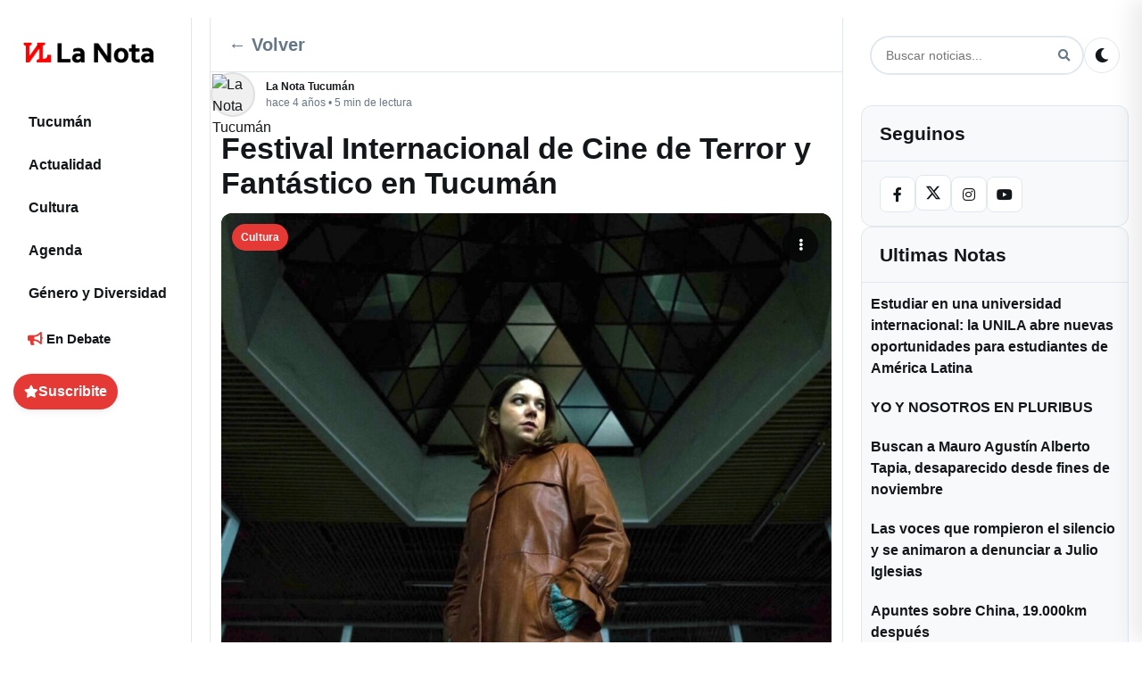

--- FILE ---
content_type: text/html; charset=UTF-8
request_url: https://lanotatucuman.com/festival-internacional-de-cine-de-terror-y-fantastico-en-tucuman/cultura/09/05/2022/67825/
body_size: 25417
content:
<!DOCTYPE html>
<html lang="es-AR">
<head>
    <meta charset="UTF-8">
    <meta name="viewport" content="width=device-width, initial-scale=1">
    <link rel="profile" href="https://gmpg.org/xfn/11">
    <style id="critical-css">
      /* Critical: CSS Variables and Base Layout */
      :root {
        --primary-color: #e53935;
        --background-color: #ffffff;
        --text-color: #14171a;
        --border-color: #e1e8ed;
        --shadow: 0 1px 3px rgba(0,0,0,0.12), 0 1px 2px rgba(0,0,0,0.24);
      }
      
      /* Critical: Mobile-first responsive layout */
      body { font-family: system-ui, -apple-system, 'Segoe UI', sans-serif; }
      .container { display: grid; grid-template-columns: 1fr; gap: 0; min-height: 100vh; }
      .main-content { width: 100%; padding: 0 12px; }
      /* Prevenir flash de texto invisible (FOIT) */
      body { font-display: swap; }
      
      /* Critical: FORZAR WordPress Footnotes - Mayor prioridad que todo */
      body a[data-fn].fn {
        display: inline-block !important;
        font-size: 0.75em !important;
        text-decoration: none !important;
        text-indent: 0 !important;
        vertical-align: super !important;
        position: relative !important;
        top: -0.5em !important;
        line-height: 0 !important;
        color: var(--primary-color) !important;
        border-bottom: 1px dotted var(--primary-color) !important;
        margin-left: 2px !important;
        float: none !important;
        counter-increment: none !important;
      }
      
      body a[data-fn].fn:after {
        display: none !important;
        content: none !important;
      }
      
      body a[data-fn].fn:hover {
        color: var(--primary-hover, #d32f2f) !important;
        border-bottom-style: solid !important;
      }
      
      /* Mobile: Hide sidebars */
      @media (max-width: 991px) {
        .left-sidebar { display: none; }
        .right-sidebar { display: none; }
      }
      
      /* Critical: Mobile header */
      .mobile-header { 
        display: flex; align-items: center; justify-content: space-between; 
        padding: 8px 12px; background: var(--background-color);
        border-bottom: 1px solid var(--border-color);
        position: sticky; top: 0; z-index: 1000;
      }
      .mobile-header .mobile-logo { display: flex; align-items: center; }
      .mobile-header .mobile-controls { display: flex; align-items: center; gap: 8px; }
      .hamburger-menu, .mobile-menu-close, .search-btn, .theme-toggle { 
        background: transparent; border: 0; padding: 6px; cursor: pointer; 
        border-radius: 4px; transition: background-color 0.2s;
      }
      .hamburger-menu:hover, .mobile-menu-close:hover, .search-btn:hover, .theme-toggle:hover {
        background: rgba(0,0,0,0.05);
      }
      
      /* Critical: Hero section to prevent CLS */
      .hero-lead { margin: 12px 0 16px; }
      .hero-image-wrapper { 
        position: relative; 
        aspect-ratio: 16/9; 
        overflow: hidden; 
        border-radius: 8px;
        min-height: 300px; /* reserva espacio mientras carga */
        background: #f0f0f0;
      }
      .hero-image { 
        width: 100%; 
        height: 100%; 
        object-fit: cover;
        display: block;
      }
      /* Critical: Single post featured image (above the fold) */
      .single-post .post-featured-image {
        position: relative;
        overflow: hidden;
        border-radius: 12px;
        background: #000;
      }
      .single-post .post-featured-image .post-image {
        display: block;
        width: 100%;
        height: auto;
        object-fit: cover;
      }
      /* Prevenir CLS en featured stories (usar misma proporción que el feed) */
      .featured-story-image {
        width: 100%;
        height: auto;
        aspect-ratio: 3/2;
        object-fit: cover;
        display: block;
      }
      /* Critical: Feed post images - neutralizar contain-intrinsic-size de Chrome */
      .post-image-wrapper {
        position: relative !important;
        aspect-ratio: 1.91/1 !important;
        overflow: hidden !important;
      }
      .post-image-wrapper .post-image-link {
        position: absolute !important;
        inset: 0 !important;
        display: block !important;
      }
      .post-image-wrapper img.post-image,
      img.post-image[sizes^="auto"],
      img.post-image[sizes*="auto"] {
        position: absolute !important;
        inset: 0 !important;
        width: 100% !important;
        height: 100% !important;
        object-fit: cover !important;
        contain: none !important;
        contain-intrinsic-size: auto none !important;
      }
      .hero-badge { 
        position: absolute; left: 10px; top: 10px; 
        background: rgba(0,0,0,.65); color: #fff; 
        padding: 4px 8px; border-radius: 12px; font-size: 12px; 
      }
      
      /* Critical: Mobile footer navigation */
      .mobile-footer { 
        display: flex; justify-content: space-around; align-items: center;
        position: fixed; bottom: 0; left: 0; right: 0;
        background: var(--background-color); border-top: 1px solid var(--border-color);
        padding: 8px 0; z-index: 1000;
      }
      .mobile-nav-btn { 
        display: flex; flex-direction: column; align-items: center; gap: 4px;
        padding: 8px; text-decoration: none; color: var(--text-color);
        font-size: 12px; border-radius: 4px; transition: background-color 0.2s;
      }
      .mobile-nav-btn:hover { background: rgba(0,0,0,0.05); }
      .mobile-nav-btn i { font-size: 16px; }
      
      /* Critical: Desktop layout (single definition, rest in style.css) */
      @media (min-width: 992px) {
        .container { 
          display: grid !important;
          grid-template-columns: 200px 1fr 300px !important;
          grid-template-areas: "left main right" !important;
          gap: 20px !important; 
          padding: 20px 15px !important; 
          max-width: 1400px !important; 
          margin: 0 auto !important;
        }
        .left-sidebar { 
          display: block !important; 
          grid-area: left !important; 
        }
        .right-sidebar { 
          display: block !important; 
          grid-area: right !important; 
          width: 300px !important;
          max-width: 300px !important;
        }
        .main-content { 
          grid-area: main !important; 
          width: auto !important;
          padding: 0 !important;
        }
        .mobile-header { display: none; }
        .mobile-footer { display: none; }
      }
      
      /* Critical: Dark theme support */
      @media (prefers-color-scheme: dark) {
        :root {
          --background-color: #000000;
          --text-color: #e7e9ea;
          --border-color: #2f3336;
        }
      }
      
      /* Critical: Logo theme switching - ensure it works immediately */
      .site-logo .logo-dark,
      .mobile-logo .site-logo .logo-dark,
      .logo .site-logo .logo-dark { 
        display: none !important; 
      }
      .site-logo .logo-default,
      .mobile-logo .site-logo .logo-default,
      .logo .site-logo .logo-default { 
        display: inline !important; 
      }
      
      [data-theme="dark"] .site-logo .logo-dark,
      [data-theme="dark"] .mobile-logo .site-logo .logo-dark,
      [data-theme="dark"] .logo .site-logo .logo-dark,
      body.dark-theme .site-logo .logo-dark,
      body.dark-theme .mobile-logo .site-logo .logo-dark,
      body.dark-theme .logo .site-logo .logo-dark { 
        display: inline !important; 
      }
      [data-theme="dark"] .site-logo .logo-default,
      [data-theme="dark"] .mobile-logo .site-logo .logo-default,
      [data-theme="dark"] .logo .site-logo .logo-default,
      body.dark-theme .site-logo .logo-default,
      body.dark-theme .mobile-logo .site-logo .logo-default,
      body.dark-theme .logo .site-logo .logo-default { 
        display: none !important; 
      }
    </style>
    <link rel="preload" href="https://lanotatucuman.com/wp-content/themes/la-nota-25/assets/fontawesome/css/all.min.css" as="style" onload="this.onload=null;this.rel='stylesheet'" /><noscript><link rel="stylesheet" href="https://lanotatucuman.com/wp-content/themes/la-nota-25/assets/fontawesome/css/all.min.css"></noscript><meta name='robots' content='index, follow, max-image-preview:large, max-snippet:-1, max-video-preview:-1' />
<link rel="preload" as="image" href="https://lanotatucuman.com/wp-content/uploads/2022/05/img_3672-1200x900-1-1024x768.jpg" fetchpriority="high" imagesrcset="https://lanotatucuman.com/wp-content/uploads/2022/05/img_3672-1200x900-1-1024x768.jpg 1024w, https://lanotatucuman.com/wp-content/uploads/2022/05/img_3672-1200x900-1-400x300.jpg 400w, https://lanotatucuman.com/wp-content/uploads/2022/05/img_3672-1200x900-1-148x111.jpg 148w, https://lanotatucuman.com/wp-content/uploads/2022/05/img_3672-1200x900-1-768x576.jpg 768w, https://lanotatucuman.com/wp-content/uploads/2022/05/img_3672-1200x900-1-300x225.jpg 300w, https://lanotatucuman.com/wp-content/uploads/2022/05/img_3672-1200x900-1-200x150.jpg 200w, https://lanotatucuman.com/wp-content/uploads/2022/05/img_3672-1200x900-1-260x195.jpg 260w, https://lanotatucuman.com/wp-content/uploads/2022/05/img_3672-1200x900-1-380x285.jpg 380w, https://lanotatucuman.com/wp-content/uploads/2022/05/img_3672-1200x900-1-800x600.jpg 800w, https://lanotatucuman.com/wp-content/uploads/2022/05/img_3672-1200x900-1-1160x870.jpg 1160w, https://lanotatucuman.com/wp-content/uploads/2022/05/img_3672-1200x900-1-600x450.jpg 600w, https://lanotatucuman.com/wp-content/uploads/2022/05/img_3672-1200x900-1-520x390.jpg 520w, https://lanotatucuman.com/wp-content/uploads/2022/05/img_3672-1200x900-1-760x570.jpg 760w, https://lanotatucuman.com/wp-content/uploads/2022/05/img_3672-1200x900-1-296x222.jpg 296w, https://lanotatucuman.com/wp-content/uploads/2022/05/img_3672-1200x900-1.jpg 1200w" imagesizes="(max-width: 1024px) 100vw, 1024px" />
<link rel="preload" href="https://lanotatucuman.com/wp-content/themes/la-nota-25/assets/fontawesome/webfonts/fa-solid-900.woff2" as="font" type="font/woff2" crossorigin><link rel="preload" href="https://lanotatucuman.com/wp-content/themes/la-nota-25/assets/fontawesome/webfonts/fa-brands-400.woff2" as="font" type="font/woff2" crossorigin>
	<!-- This site is optimized with the Yoast SEO plugin v26.8 - https://yoast.com/product/yoast-seo-wordpress/ -->
	<title>Festival Internacional de Cine de Terror y Fantástico en Tucumán - La Nota Tucumán: Periodismo comprometido con mirada de género</title>
	<meta name="description" content="La Nota Tucumán: Periodismo comprometido con mirada de género Festival Internacional de Cine de Terror y Fantástico en Tucumán %" />
	<link rel="canonical" href="https://lanotatucuman.com/festival-internacional-de-cine-de-terror-y-fantastico-en-tucuman/cultura/09/05/2022/67825/" />
	<meta property="og:locale" content="es_ES" />
	<meta property="og:type" content="article" />
	<meta property="og:title" content="Festival Internacional de Cine de Terror y Fantástico en Tucumán - La Nota Tucumán: Periodismo comprometido con mirada de género" />
	<meta property="og:description" content="La Nota Tucumán: Periodismo comprometido con mirada de género Festival Internacional de Cine de Terror y Fantástico en Tucumán %" />
	<meta property="og:url" content="https://lanotatucuman.com/festival-internacional-de-cine-de-terror-y-fantastico-en-tucuman/cultura/09/05/2022/67825/" />
	<meta property="og:site_name" content="La Nota Tucumán: Periodismo comprometido con mirada de género" />
	<meta property="article:publisher" content="https://facebook.com/lanotatuc" />
	<meta property="article:published_time" content="2022-05-09T18:23:36+00:00" />
	<meta property="article:modified_time" content="2022-05-09T18:23:42+00:00" />
	<meta property="og:image" content="https://lanotatucuman.com/wp-content/uploads/2022/05/img_3672-1200x900-1.jpg" />
	<meta property="og:image:width" content="1200" />
	<meta property="og:image:height" content="900" />
	<meta property="og:image:type" content="image/jpeg" />
	<meta name="author" content="La Nota Tucumán" />
	<meta name="twitter:card" content="summary_large_image" />
	<meta name="twitter:creator" content="@LaNotaTucuman" />
	<meta name="twitter:site" content="@LaNotaTucuman" />
	<meta name="twitter:label1" content="Escrito por" />
	<meta name="twitter:data1" content="La Nota Tucumán" />
	<meta name="twitter:label2" content="Tiempo de lectura" />
	<meta name="twitter:data2" content="5 minutos" />
	<script type="application/ld+json" class="yoast-schema-graph">{"@context":"https://schema.org","@graph":[{"@type":"NewsArticle","@id":"https://lanotatucuman.com/festival-internacional-de-cine-de-terror-y-fantastico-en-tucuman/cultura/09/05/2022/67825/#article","isPartOf":{"@id":"https://lanotatucuman.com/festival-internacional-de-cine-de-terror-y-fantastico-en-tucuman/cultura/09/05/2022/67825/"},"author":{"name":"La Nota Tucumán","@id":"https://lanotatucuman.com/#/schema/person/325e1d4218d1c039f101e29061aef312"},"headline":"Festival Internacional de Cine de Terror y Fantástico en Tucumán","datePublished":"2022-05-09T18:23:36+00:00","dateModified":"2022-05-09T18:23:42+00:00","mainEntityOfPage":{"@id":"https://lanotatucuman.com/festival-internacional-de-cine-de-terror-y-fantastico-en-tucuman/cultura/09/05/2022/67825/"},"wordCount":942,"commentCount":0,"publisher":{"@id":"https://lanotatucuman.com/#organization"},"image":{"@id":"https://lanotatucuman.com/festival-internacional-de-cine-de-terror-y-fantastico-en-tucuman/cultura/09/05/2022/67825/#primaryimage"},"thumbnailUrl":"https://lanotatucuman.com/wp-content/uploads/2022/05/img_3672-1200x900-1.jpg","keywords":["Cine","Festival","Terror"],"articleSection":["Cultura"],"inLanguage":"es-AR","potentialAction":[{"@type":"CommentAction","name":"Comment","target":["https://lanotatucuman.com/festival-internacional-de-cine-de-terror-y-fantastico-en-tucuman/cultura/09/05/2022/67825/#respond"]}]},{"@type":"WebPage","@id":"https://lanotatucuman.com/festival-internacional-de-cine-de-terror-y-fantastico-en-tucuman/cultura/09/05/2022/67825/","url":"https://lanotatucuman.com/festival-internacional-de-cine-de-terror-y-fantastico-en-tucuman/cultura/09/05/2022/67825/","name":"Festival Internacional de Cine de Terror y Fantástico en Tucumán - La Nota Tucumán: Periodismo comprometido con mirada de género","isPartOf":{"@id":"https://lanotatucuman.com/#website"},"primaryImageOfPage":{"@id":"https://lanotatucuman.com/festival-internacional-de-cine-de-terror-y-fantastico-en-tucuman/cultura/09/05/2022/67825/#primaryimage"},"image":{"@id":"https://lanotatucuman.com/festival-internacional-de-cine-de-terror-y-fantastico-en-tucuman/cultura/09/05/2022/67825/#primaryimage"},"thumbnailUrl":"https://lanotatucuman.com/wp-content/uploads/2022/05/img_3672-1200x900-1.jpg","datePublished":"2022-05-09T18:23:36+00:00","dateModified":"2022-05-09T18:23:42+00:00","description":"La Nota Tucumán: Periodismo comprometido con mirada de género Festival Internacional de Cine de Terror y Fantástico en Tucumán %","breadcrumb":{"@id":"https://lanotatucuman.com/festival-internacional-de-cine-de-terror-y-fantastico-en-tucuman/cultura/09/05/2022/67825/#breadcrumb"},"inLanguage":"es-AR","potentialAction":[{"@type":"ReadAction","target":["https://lanotatucuman.com/festival-internacional-de-cine-de-terror-y-fantastico-en-tucuman/cultura/09/05/2022/67825/"]}]},{"@type":"ImageObject","inLanguage":"es-AR","@id":"https://lanotatucuman.com/festival-internacional-de-cine-de-terror-y-fantastico-en-tucuman/cultura/09/05/2022/67825/#primaryimage","url":"https://lanotatucuman.com/wp-content/uploads/2022/05/img_3672-1200x900-1.jpg","contentUrl":"https://lanotatucuman.com/wp-content/uploads/2022/05/img_3672-1200x900-1.jpg","width":1200,"height":900,"caption":"festival cine de terror"},{"@type":"BreadcrumbList","@id":"https://lanotatucuman.com/festival-internacional-de-cine-de-terror-y-fantastico-en-tucuman/cultura/09/05/2022/67825/#breadcrumb","itemListElement":[{"@type":"ListItem","position":1,"name":"Portada La Nota","item":"https://lanotatucuman.com/"},{"@type":"ListItem","position":2,"name":"Cultura","item":"https://lanotatucuman.com/categorias/cultura/"},{"@type":"ListItem","position":3,"name":"Festival Internacional de Cine de Terror y Fantástico en Tucumán"}]},{"@type":"WebSite","@id":"https://lanotatucuman.com/#website","url":"https://lanotatucuman.com/","name":"La Nota Tucumán: Periodismo comprometido con mirada de género","description":"Producimos información para la igualdad, con un mensaje claro, diferente y disruptivo, te acercamos diversidad de voces para construir un futuro plural.","publisher":{"@id":"https://lanotatucuman.com/#organization"},"alternateName":"La Nota","potentialAction":[{"@type":"SearchAction","target":{"@type":"EntryPoint","urlTemplate":"https://lanotatucuman.com/?s={search_term_string}"},"query-input":{"@type":"PropertyValueSpecification","valueRequired":true,"valueName":"search_term_string"}}],"inLanguage":"es-AR"},{"@type":"Organization","@id":"https://lanotatucuman.com/#organization","name":"La Nota Tucuman - El medio para tus ideas","alternateName":"La Nota","url":"https://lanotatucuman.com/","logo":{"@type":"ImageObject","inLanguage":"es-AR","@id":"https://lanotatucuman.com/#/schema/logo/image/","url":"https://lanotatucuman.com/wp-content/uploads/2025/10/LOGOS-2025-LA-NOTA_1-1-6.webp","contentUrl":"https://lanotatucuman.com/wp-content/uploads/2025/10/LOGOS-2025-LA-NOTA_1-1-6.webp","caption":"La Nota Tucuman - El medio para tus ideas"},"image":{"@id":"https://lanotatucuman.com/#/schema/logo/image/"},"sameAs":["https://facebook.com/lanotatuc","https://x.com/LaNotaTucuman","https://www.instagram.com/lanotatucuman"]},{"@type":"Person","@id":"https://lanotatucuman.com/#/schema/person/325e1d4218d1c039f101e29061aef312","name":"La Nota Tucumán","image":{"@type":"ImageObject","inLanguage":"es-AR","@id":"https://lanotatucuman.com/#/schema/person/image/","url":"https://lanotatucuman.com/wp-content/uploads/2025/11/Tucuman-5.avif","contentUrl":"https://lanotatucuman.com/wp-content/uploads/2025/11/Tucuman-5.avif","caption":"La Nota Tucumán"},"sameAs":["https://lanotatucuman.com"],"url":"https://lanotatucuman.com/author/la-nota-tucuman/"}]}</script>
	<!-- / Yoast SEO plugin. -->


<link rel='dns-prefetch' href='//cdnjs.cloudflare.com' />
<link rel='dns-prefetch' href='//fonts.googleapis.com' />
<link rel='dns-prefetch' href='//fonts.gstatic.com' />
<link rel='preconnect' href='https://cdnjs.cloudflare.com' />
<link rel='preconnect' href='https://fonts.googleapis.com' />
<link rel='preconnect' href='https://fonts.gstatic.com' />
<link rel='preconnect' href='https://www.gravatar.com' />
<link rel='preconnect' href='https://secure.gravatar.com' />
<script>(function(){try{var p={scroll:1,wheel:1,touchstart:1,touchmove:1,touchend:1,touchcancel:1};var a=EventTarget.prototype.addEventListener;EventTarget.prototype.addEventListener=function(t,fn,o){try{if(o===undefined){o={}}else if(typeof o==="boolean"){o={capture:o}}if(p[t] && !("passive" in o)){o.passive=true} a.call(this,t,fn,o);}catch(e){a.call(this,t,fn,o)}}}catch(e){}})();</script>
<style id='classic-theme-styles-inline-css' type='text/css'>
/*! This file is auto-generated */
.wp-block-button__link{color:#fff;background-color:#32373c;border-radius:9999px;box-shadow:none;text-decoration:none;padding:calc(.667em + 2px) calc(1.333em + 2px);font-size:1.125em}.wp-block-file__button{background:#32373c;color:#fff;text-decoration:none}
/*# sourceURL=/wp-includes/css/classic-themes.min.css */
</style>
<link rel="preload" href="https://lanotatucuman.com/wp-content/themes/la-nota-25/style.min.css?ver=1768408721" as="style">
<link rel='stylesheet' id='news-media-style-css' href='https://lanotatucuman.com/wp-content/themes/la-nota-25/style.min.css?ver=1768408721' type='text/css' media='all' />
<link rel='stylesheet' id='font-awesome-css' href='https://lanotatucuman.com/wp-content/themes/la-nota-25/assets/fontawesome/css/all.min.css?ver=5.15.4' type='text/css' media='all' />
    <style type="text/css">
        :root {
            --primary-color: #e53935;
        }
    </style>
    <link rel="icon" href="https://lanotatucuman.com/wp-content/uploads/2022/04/cropped-fav_Mesa-de-trabajo-1-32x32.png" sizes="32x32" />
<link rel="icon" href="https://lanotatucuman.com/wp-content/uploads/2022/04/cropped-fav_Mesa-de-trabajo-1-192x192.png" sizes="192x192" />
<link rel="apple-touch-icon" href="https://lanotatucuman.com/wp-content/uploads/2022/04/cropped-fav_Mesa-de-trabajo-1-180x180.png" />
<meta name="msapplication-TileImage" content="https://lanotatucuman.com/wp-content/uploads/2022/04/cropped-fav_Mesa-de-trabajo-1-270x270.png" />
    <style id="layout-override">
      /* Late override: ensure 3-column grid on desktop even if later CSS tries to revert */
      @media (min-width: 992px) {
        body.home .container,
        body.blog .container,
        body.archive .container,
        body.single .container,
        html body .container {
          display: grid !important;
          grid-template-columns: 200px 1fr 300px !important;
          grid-template-areas: "left main right" !important;
          gap: 20px !important;
          max-width: 1400px !important;
          margin: 0 auto !important;
          padding: 20px 15px !important;
        }
        body.home .container > aside.left-sidebar,
        body.blog .container > aside.left-sidebar,
        body.archive .container > aside.left-sidebar,
        body.single .container > aside.left-sidebar,
        html body .container > aside.left-sidebar {
          grid-area: left !important;
          display: block !important;
          float: none !important;
          clear: none !important;
        }
        body.home .container > main.main-content,
        body.blog .container > main.main-content,
        body.archive .container > main.main-content,
        body.single .container > main.main-content,
        html body .container > main.main-content {
          grid-area: main !important;
          display: block !important;
          float: none !important;
          clear: none !important;
        }
        body.home .container > aside.right-sidebar,
        body.blog .container > aside.right-sidebar,
        body.archive .container > aside.right-sidebar,
        body.single .container > aside.right-sidebar,
        html body .container > aside.right-sidebar {
          grid-area: right !important;
          display: block !important;
          width: 300px !important;
          max-width: 300px !important;
          float: none !important;
          clear: none !important;
          visibility: visible !important;
          opacity: 1 !important;
        }
      }
    </style>
<style id='wp-block-heading-inline-css' type='text/css'>
h1:where(.wp-block-heading).has-background,h2:where(.wp-block-heading).has-background,h3:where(.wp-block-heading).has-background,h4:where(.wp-block-heading).has-background,h5:where(.wp-block-heading).has-background,h6:where(.wp-block-heading).has-background{padding:1.25em 2.375em}h1.has-text-align-left[style*=writing-mode]:where([style*=vertical-lr]),h1.has-text-align-right[style*=writing-mode]:where([style*=vertical-rl]),h2.has-text-align-left[style*=writing-mode]:where([style*=vertical-lr]),h2.has-text-align-right[style*=writing-mode]:where([style*=vertical-rl]),h3.has-text-align-left[style*=writing-mode]:where([style*=vertical-lr]),h3.has-text-align-right[style*=writing-mode]:where([style*=vertical-rl]),h4.has-text-align-left[style*=writing-mode]:where([style*=vertical-lr]),h4.has-text-align-right[style*=writing-mode]:where([style*=vertical-rl]),h5.has-text-align-left[style*=writing-mode]:where([style*=vertical-lr]),h5.has-text-align-right[style*=writing-mode]:where([style*=vertical-rl]),h6.has-text-align-left[style*=writing-mode]:where([style*=vertical-lr]),h6.has-text-align-right[style*=writing-mode]:where([style*=vertical-rl]){rotate:180deg}
/*# sourceURL=https://lanotatucuman.com/wp-includes/blocks/heading/style.min.css */
</style>
<style id='wp-block-paragraph-inline-css' type='text/css'>
.is-small-text{font-size:.875em}.is-regular-text{font-size:1em}.is-large-text{font-size:2.25em}.is-larger-text{font-size:3em}.has-drop-cap:not(:focus):first-letter{float:left;font-size:8.4em;font-style:normal;font-weight:100;line-height:.68;margin:.05em .1em 0 0;text-transform:uppercase}body.rtl .has-drop-cap:not(:focus):first-letter{float:none;margin-left:.1em}p.has-drop-cap.has-background{overflow:hidden}:root :where(p.has-background){padding:1.25em 2.375em}:where(p.has-text-color:not(.has-link-color)) a{color:inherit}p.has-text-align-left[style*="writing-mode:vertical-lr"],p.has-text-align-right[style*="writing-mode:vertical-rl"]{rotate:180deg}
/*# sourceURL=https://lanotatucuman.com/wp-includes/blocks/paragraph/style.min.css */
</style>
<style id='wp-block-quote-inline-css' type='text/css'>
.wp-block-quote{box-sizing:border-box;overflow-wrap:break-word}.wp-block-quote.is-large:where(:not(.is-style-plain)),.wp-block-quote.is-style-large:where(:not(.is-style-plain)){margin-bottom:1em;padding:0 1em}.wp-block-quote.is-large:where(:not(.is-style-plain)) p,.wp-block-quote.is-style-large:where(:not(.is-style-plain)) p{font-size:1.5em;font-style:italic;line-height:1.6}.wp-block-quote.is-large:where(:not(.is-style-plain)) cite,.wp-block-quote.is-large:where(:not(.is-style-plain)) footer,.wp-block-quote.is-style-large:where(:not(.is-style-plain)) cite,.wp-block-quote.is-style-large:where(:not(.is-style-plain)) footer{font-size:1.125em;text-align:right}.wp-block-quote>cite{display:block}
/*# sourceURL=https://lanotatucuman.com/wp-includes/blocks/quote/style.min.css */
</style>
<style id='wp-block-quote-theme-inline-css' type='text/css'>
.wp-block-quote{border-left:.25em solid;margin:0 0 1.75em;padding-left:1em}.wp-block-quote cite,.wp-block-quote footer{color:currentColor;font-size:.8125em;font-style:normal;position:relative}.wp-block-quote:where(.has-text-align-right){border-left:none;border-right:.25em solid;padding-left:0;padding-right:1em}.wp-block-quote:where(.has-text-align-center){border:none;padding-left:0}.wp-block-quote.is-large,.wp-block-quote.is-style-large,.wp-block-quote:where(.is-style-plain){border:none}
/*# sourceURL=https://lanotatucuman.com/wp-includes/blocks/quote/theme.min.css */
</style>
<style id='wp-block-separator-inline-css' type='text/css'>
@charset "UTF-8";.wp-block-separator{border:none;border-top:2px solid}:root :where(.wp-block-separator.is-style-dots){height:auto;line-height:1;text-align:center}:root :where(.wp-block-separator.is-style-dots):before{color:currentColor;content:"···";font-family:serif;font-size:1.5em;letter-spacing:2em;padding-left:2em}.wp-block-separator.is-style-dots{background:none!important;border:none!important}
/*# sourceURL=https://lanotatucuman.com/wp-includes/blocks/separator/style.min.css */
</style>
<style id='wp-block-separator-theme-inline-css' type='text/css'>
.wp-block-separator.has-css-opacity{opacity:.4}.wp-block-separator{border:none;border-bottom:2px solid;margin-left:auto;margin-right:auto}.wp-block-separator.has-alpha-channel-opacity{opacity:1}.wp-block-separator:not(.is-style-wide):not(.is-style-dots){width:100px}.wp-block-separator.has-background:not(.is-style-dots){border-bottom:none;height:1px}.wp-block-separator.has-background:not(.is-style-wide):not(.is-style-dots){height:2px}
/*# sourceURL=https://lanotatucuman.com/wp-includes/blocks/separator/theme.min.css */
</style>
<style id='global-styles-inline-css' type='text/css'>
:root{--wp--preset--aspect-ratio--square: 1;--wp--preset--aspect-ratio--4-3: 4/3;--wp--preset--aspect-ratio--3-4: 3/4;--wp--preset--aspect-ratio--3-2: 3/2;--wp--preset--aspect-ratio--2-3: 2/3;--wp--preset--aspect-ratio--16-9: 16/9;--wp--preset--aspect-ratio--9-16: 9/16;--wp--preset--color--black: #000000;--wp--preset--color--cyan-bluish-gray: #abb8c3;--wp--preset--color--white: #ffffff;--wp--preset--color--pale-pink: #f78da7;--wp--preset--color--vivid-red: #cf2e2e;--wp--preset--color--luminous-vivid-orange: #ff6900;--wp--preset--color--luminous-vivid-amber: #fcb900;--wp--preset--color--light-green-cyan: #7bdcb5;--wp--preset--color--vivid-green-cyan: #00d084;--wp--preset--color--pale-cyan-blue: #8ed1fc;--wp--preset--color--vivid-cyan-blue: #0693e3;--wp--preset--color--vivid-purple: #9b51e0;--wp--preset--gradient--vivid-cyan-blue-to-vivid-purple: linear-gradient(135deg,rgb(6,147,227) 0%,rgb(155,81,224) 100%);--wp--preset--gradient--light-green-cyan-to-vivid-green-cyan: linear-gradient(135deg,rgb(122,220,180) 0%,rgb(0,208,130) 100%);--wp--preset--gradient--luminous-vivid-amber-to-luminous-vivid-orange: linear-gradient(135deg,rgb(252,185,0) 0%,rgb(255,105,0) 100%);--wp--preset--gradient--luminous-vivid-orange-to-vivid-red: linear-gradient(135deg,rgb(255,105,0) 0%,rgb(207,46,46) 100%);--wp--preset--gradient--very-light-gray-to-cyan-bluish-gray: linear-gradient(135deg,rgb(238,238,238) 0%,rgb(169,184,195) 100%);--wp--preset--gradient--cool-to-warm-spectrum: linear-gradient(135deg,rgb(74,234,220) 0%,rgb(151,120,209) 20%,rgb(207,42,186) 40%,rgb(238,44,130) 60%,rgb(251,105,98) 80%,rgb(254,248,76) 100%);--wp--preset--gradient--blush-light-purple: linear-gradient(135deg,rgb(255,206,236) 0%,rgb(152,150,240) 100%);--wp--preset--gradient--blush-bordeaux: linear-gradient(135deg,rgb(254,205,165) 0%,rgb(254,45,45) 50%,rgb(107,0,62) 100%);--wp--preset--gradient--luminous-dusk: linear-gradient(135deg,rgb(255,203,112) 0%,rgb(199,81,192) 50%,rgb(65,88,208) 100%);--wp--preset--gradient--pale-ocean: linear-gradient(135deg,rgb(255,245,203) 0%,rgb(182,227,212) 50%,rgb(51,167,181) 100%);--wp--preset--gradient--electric-grass: linear-gradient(135deg,rgb(202,248,128) 0%,rgb(113,206,126) 100%);--wp--preset--gradient--midnight: linear-gradient(135deg,rgb(2,3,129) 0%,rgb(40,116,252) 100%);--wp--preset--font-size--small: 13px;--wp--preset--font-size--medium: 20px;--wp--preset--font-size--large: 36px;--wp--preset--font-size--x-large: 42px;--wp--preset--spacing--20: 0.44rem;--wp--preset--spacing--30: 0.67rem;--wp--preset--spacing--40: 1rem;--wp--preset--spacing--50: 1.5rem;--wp--preset--spacing--60: 2.25rem;--wp--preset--spacing--70: 3.38rem;--wp--preset--spacing--80: 5.06rem;--wp--preset--shadow--natural: 6px 6px 9px rgba(0, 0, 0, 0.2);--wp--preset--shadow--deep: 12px 12px 50px rgba(0, 0, 0, 0.4);--wp--preset--shadow--sharp: 6px 6px 0px rgba(0, 0, 0, 0.2);--wp--preset--shadow--outlined: 6px 6px 0px -3px rgb(255, 255, 255), 6px 6px rgb(0, 0, 0);--wp--preset--shadow--crisp: 6px 6px 0px rgb(0, 0, 0);}:where(.is-layout-flex){gap: 0.5em;}:where(.is-layout-grid){gap: 0.5em;}body .is-layout-flex{display: flex;}.is-layout-flex{flex-wrap: wrap;align-items: center;}.is-layout-flex > :is(*, div){margin: 0;}body .is-layout-grid{display: grid;}.is-layout-grid > :is(*, div){margin: 0;}:where(.wp-block-columns.is-layout-flex){gap: 2em;}:where(.wp-block-columns.is-layout-grid){gap: 2em;}:where(.wp-block-post-template.is-layout-flex){gap: 1.25em;}:where(.wp-block-post-template.is-layout-grid){gap: 1.25em;}.has-black-color{color: var(--wp--preset--color--black) !important;}.has-cyan-bluish-gray-color{color: var(--wp--preset--color--cyan-bluish-gray) !important;}.has-white-color{color: var(--wp--preset--color--white) !important;}.has-pale-pink-color{color: var(--wp--preset--color--pale-pink) !important;}.has-vivid-red-color{color: var(--wp--preset--color--vivid-red) !important;}.has-luminous-vivid-orange-color{color: var(--wp--preset--color--luminous-vivid-orange) !important;}.has-luminous-vivid-amber-color{color: var(--wp--preset--color--luminous-vivid-amber) !important;}.has-light-green-cyan-color{color: var(--wp--preset--color--light-green-cyan) !important;}.has-vivid-green-cyan-color{color: var(--wp--preset--color--vivid-green-cyan) !important;}.has-pale-cyan-blue-color{color: var(--wp--preset--color--pale-cyan-blue) !important;}.has-vivid-cyan-blue-color{color: var(--wp--preset--color--vivid-cyan-blue) !important;}.has-vivid-purple-color{color: var(--wp--preset--color--vivid-purple) !important;}.has-black-background-color{background-color: var(--wp--preset--color--black) !important;}.has-cyan-bluish-gray-background-color{background-color: var(--wp--preset--color--cyan-bluish-gray) !important;}.has-white-background-color{background-color: var(--wp--preset--color--white) !important;}.has-pale-pink-background-color{background-color: var(--wp--preset--color--pale-pink) !important;}.has-vivid-red-background-color{background-color: var(--wp--preset--color--vivid-red) !important;}.has-luminous-vivid-orange-background-color{background-color: var(--wp--preset--color--luminous-vivid-orange) !important;}.has-luminous-vivid-amber-background-color{background-color: var(--wp--preset--color--luminous-vivid-amber) !important;}.has-light-green-cyan-background-color{background-color: var(--wp--preset--color--light-green-cyan) !important;}.has-vivid-green-cyan-background-color{background-color: var(--wp--preset--color--vivid-green-cyan) !important;}.has-pale-cyan-blue-background-color{background-color: var(--wp--preset--color--pale-cyan-blue) !important;}.has-vivid-cyan-blue-background-color{background-color: var(--wp--preset--color--vivid-cyan-blue) !important;}.has-vivid-purple-background-color{background-color: var(--wp--preset--color--vivid-purple) !important;}.has-black-border-color{border-color: var(--wp--preset--color--black) !important;}.has-cyan-bluish-gray-border-color{border-color: var(--wp--preset--color--cyan-bluish-gray) !important;}.has-white-border-color{border-color: var(--wp--preset--color--white) !important;}.has-pale-pink-border-color{border-color: var(--wp--preset--color--pale-pink) !important;}.has-vivid-red-border-color{border-color: var(--wp--preset--color--vivid-red) !important;}.has-luminous-vivid-orange-border-color{border-color: var(--wp--preset--color--luminous-vivid-orange) !important;}.has-luminous-vivid-amber-border-color{border-color: var(--wp--preset--color--luminous-vivid-amber) !important;}.has-light-green-cyan-border-color{border-color: var(--wp--preset--color--light-green-cyan) !important;}.has-vivid-green-cyan-border-color{border-color: var(--wp--preset--color--vivid-green-cyan) !important;}.has-pale-cyan-blue-border-color{border-color: var(--wp--preset--color--pale-cyan-blue) !important;}.has-vivid-cyan-blue-border-color{border-color: var(--wp--preset--color--vivid-cyan-blue) !important;}.has-vivid-purple-border-color{border-color: var(--wp--preset--color--vivid-purple) !important;}.has-vivid-cyan-blue-to-vivid-purple-gradient-background{background: var(--wp--preset--gradient--vivid-cyan-blue-to-vivid-purple) !important;}.has-light-green-cyan-to-vivid-green-cyan-gradient-background{background: var(--wp--preset--gradient--light-green-cyan-to-vivid-green-cyan) !important;}.has-luminous-vivid-amber-to-luminous-vivid-orange-gradient-background{background: var(--wp--preset--gradient--luminous-vivid-amber-to-luminous-vivid-orange) !important;}.has-luminous-vivid-orange-to-vivid-red-gradient-background{background: var(--wp--preset--gradient--luminous-vivid-orange-to-vivid-red) !important;}.has-very-light-gray-to-cyan-bluish-gray-gradient-background{background: var(--wp--preset--gradient--very-light-gray-to-cyan-bluish-gray) !important;}.has-cool-to-warm-spectrum-gradient-background{background: var(--wp--preset--gradient--cool-to-warm-spectrum) !important;}.has-blush-light-purple-gradient-background{background: var(--wp--preset--gradient--blush-light-purple) !important;}.has-blush-bordeaux-gradient-background{background: var(--wp--preset--gradient--blush-bordeaux) !important;}.has-luminous-dusk-gradient-background{background: var(--wp--preset--gradient--luminous-dusk) !important;}.has-pale-ocean-gradient-background{background: var(--wp--preset--gradient--pale-ocean) !important;}.has-electric-grass-gradient-background{background: var(--wp--preset--gradient--electric-grass) !important;}.has-midnight-gradient-background{background: var(--wp--preset--gradient--midnight) !important;}.has-small-font-size{font-size: var(--wp--preset--font-size--small) !important;}.has-medium-font-size{font-size: var(--wp--preset--font-size--medium) !important;}.has-large-font-size{font-size: var(--wp--preset--font-size--large) !important;}.has-x-large-font-size{font-size: var(--wp--preset--font-size--x-large) !important;}
/*# sourceURL=global-styles-inline-css */
</style>
</head>

<body data-rsssl=1 class="wp-singular post-template-default single single-post postid-67825 single-format-standard wp-custom-logo wp-theme-la-nota-25">

<!-- Script para forzar estilos de footnotes si CSS no funciona -->
<script>
(function() {
  // Función para aplicar estilos a footnotes
  function fixFootnotes() {
    var footnotes = document.querySelectorAll('a[data-fn].fn');
    console.log('Footnotes found:', footnotes.length);
    
    footnotes.forEach(function(fn, index) {
      console.log('Processing footnote', index, fn);
      
      // Forzar estilos visuales y clickeabilidad
      fn.style.setProperty('display', 'inline-block', 'important');
      fn.style.setProperty('font-size', '0.75em', 'important');
      fn.style.setProperty('text-decoration', 'none', 'important');
      fn.style.setProperty('text-indent', '0', 'important');
      fn.style.setProperty('vertical-align', 'super', 'important');
      fn.style.setProperty('position', 'relative', 'important');
      fn.style.setProperty('top', '-0.5em', 'important');
      fn.style.setProperty('line-height', '0', 'important');
      fn.style.setProperty('color', '#e53935', 'important');
      fn.style.setProperty('border-bottom', '1px dotted #e53935', 'important');
      fn.style.setProperty('margin-left', '2px', 'important');
      fn.style.setProperty('float', 'none', 'important');
      fn.style.setProperty('counter-increment', 'none', 'important');
      fn.style.setProperty('visibility', 'visible', 'important');
      fn.style.setProperty('opacity', '1', 'important');
      fn.style.setProperty('pointer-events', 'auto', 'important');
      fn.style.setProperty('cursor', 'pointer', 'important');
      fn.style.setProperty('z-index', '999999', 'important');
      
      // Remover cualquier evento que pueda bloquear
      fn.onclick = function(e) {
        console.log('Footnote clicked:', this.href);
        e.stopPropagation();
        e.preventDefault();
        // Forzar navegación manual
        window.location.href = this.href;
        return false;
      };
      
      // Añadir event listener adicional
      fn.addEventListener('click', function(e) {
        console.log('Footnote click event:', this.href);
        e.stopPropagation();
        e.preventDefault();
        window.location.href = this.href;
      }, true); // useCapture true
      
      // Asegurar que el href funcione
      if (fn.href) {
        console.log('Footnote href:', fn.href);
        var targetId = fn.href.substring(fn.href.indexOf('#'));
        console.log('Target ID:', targetId);
        
        var target = document.querySelector(targetId);
        if (target) {
          console.log('Target found:', target);
        } else {
          console.log('Target NOT found for:', targetId);
        }
      }
    });
    
    // Ocultar el :after content de forma más agresiva
    var existingStyles = document.querySelectorAll('style[data-footnote-fix]');
    existingStyles.forEach(function(style) {
      style.remove();
    });
    
    var style = document.createElement('style');
    style.setAttribute('data-footnote-fix', 'true');
    style.innerHTML = `
      a[data-fn].fn:after { display: none !important; content: none !important; }
      a[data-fn].fn:before { display: none !important; content: none !important; }
      sup.fn a[data-fn]:after { display: none !important; content: none !important; }
      sup.fn a[data-fn]:before { display: none !important; content: none !important; }
    `;
    document.head.appendChild(style);
  }
  
  // Aplicar inmediatamente y cuando el DOM esté listo
  if (document.readyState === 'loading') {
    document.addEventListener('DOMContentLoaded', fixFootnotes);
  } else {
    fixFootnotes();
  }
  
  // También aplicar después de un pequeño retraso por si hay carga asíncrona
  setTimeout(fixFootnotes, 100);
  setTimeout(fixFootnotes, 500);
  setTimeout(fixFootnotes, 1000);
})();
</script>
<!-- SVG Sprite: initial icons for header/nav -->
<svg xmlns="http://www.w3.org/2000/svg" style="display:none">
  <symbol id="icon-bars" viewBox="0 0 448 512"><path d="M16 132h416c8.8 0 16-7.2 16-16V92c0-8.8-7.2-16-16-16H16C7.2 76 0 83.2 0 92v24c0 8.8 7.2 16 16 16zm0 160h416c8.8 0 16-7.2 16-16v-24c0-8.8-7.2-16-16-16H16c-8.8 0-16 7.2-16 16v24c0 8.8 7.2 16 16 16zm0 160h416c8.8 0 16-7.2 16-16v-24c0-8.8-7.2-16-16-16H16c-8.8 0-16 7.2-16 16v24c0 8.8 7.2 16 16 16z"/></symbol>
  <symbol id="icon-times" viewBox="0 0 352 512"><path d="M242.72 256L342.63 156.09c12.28-12.28 12.28-32.19 0-44.48l-22.24-22.24c-12.28-12.28-32.19-12.28-44.48 0L176 189.28 76.09 89.37c-12.28-12.28-32.19-12.28-44.48 0L9.37 111.61c-12.28 12.28-12.28 32.19 0 44.48L109.28 256 9.37 355.91c-12.28 12.28-12.28 32.19 0 44.48l22.24 22.24c12.28 12.28 32.19 12.28 44.48 0L176 322.72l99.91 99.91c12.28 12.28 32.19 12.28 44.48 0l22.24-22.24c12.28-12.28 12.28-32.19 0-44.48L242.72 256z"/></symbol>
  <symbol id="icon-search" viewBox="0 0 512 512"><path d="M505 442.7L405.3 343a208 208 0 10-62.3 62.3L442.7 505c9.4 9.4 24.6 9.4 33.9 0l28.3-28.3c9.4-9.4 9.4-24.6 0-34zM208 336a128 128 0 110-256 128 128 0 010 256z"/></symbol>
  <symbol id="icon-moon" viewBox="0 0 512 512"><path d="M279.135 512c78.962 0 149.33-40.197 190.33-101.32 7.641-11.232-4.042-25.231-16.604-20.643C431.5 408.8 405.9 414 379 414c-106 0-192-86-192-192 0-27 5.2-52.5 14-75.9 4.6-12.6-9.4-24.2-20.6-16.6C119.2 170.6 79 241 79 320 79 428.5 170.6 512 279.135 512z"/></symbol>
  <symbol id="icon-sun" viewBox="0 0 512 512"><path d="M256 152a104 104 0 100 208 104 104 0 000-208zm246 104h-58a16 16 0 000 32h58a16 16 0 000-32zM16 256h58a16 16 0 000-32H16a16 16 0 000 32zm369.1 136.9l41 41a16 16 0 0022.6-22.6l-41-41a16 16 0 00-22.6 22.6zM63.4 78.6l41 41A16 16 0 00127 97l-41-41A16 16 0 0063.4 78.6zm0 354.8A16 16 0 0086 456l41-41a16 16 0 10-22.6-22.6l-41 41zM425 138l41-41A16 16 0 10443.4 74l-41 41A16 16 0 10425 138zM256 16a16 16 0 0016-16V16a16 16 0 00-32 0V0a16 16 0 0016 16zm0 480a16 16 0 0016-16v16a16 16 0 00-32 0v-16a16 16 0 0016 16z"/></symbol>
  <symbol id="icon-chevron-left" viewBox="0 0 320 512"><path d="M34.52 239.03L228.87 44.69c9.37-9.37 24.57-9.37 33.94 0l22.67 22.67c9.36 9.36 9.37 24.52.04 33.9L131.49 256l154.03 154.74c9.34 9.38 9.32 24.54-.04 33.9l-22.67 22.67c-9.37 9.37-24.57 9.37-33.94 0L34.52 272.97c-9.37-9.37-9.37-24.57 0-33.94z"/></symbol>
  <symbol id="icon-chevron-right" viewBox="0 0 320 512"><path d="M285.48 272.97L91.13 467.31c-9.37 9.37-24.57 9.37-33.94 0L34.52 444.64c-9.36-9.36-9.37-24.52-.04-33.9L188.51 256 34.48 101.26c-9.34-9.38-9.32-24.54.04-33.9l22.67-22.67c9.37-9.37 24.57-9.37 33.94 0L285.48 239.03c9.37 9.37 9.37 24.57 0 33.94z"/></symbol>
  <symbol id="icon-arrow-right" viewBox="0 0 448 512"><path d="M438.6 278.6l-160 160c-9.4 9.4-24.6 9.4-33.9 0l-22.6-22.6c-9.5-9.5-9.3-24.8.4-34.3L312.7 296H24c-13.3 0-24-10.7-24-24v-32c0-13.3 10.7-24 24-24h288.7l-90.2-85.7c-9.8-9.3-10-24.8-.4-34.3l22.6-22.6c9.4-9.4 24.6-9.4 33.9 0l160 160c9.5 9.5 9.5 24.9 0 34.2z"/></symbol>
  <symbol id="icon-home" viewBox="0 0 576 512"><path d="M541 229.16l-61-50.84V72a24 24 0 00-24-24h-40a24 24 0 00-24 24v24.37L314.52 43a35.37 35.37 0 00-45 0L35 229.16a12 12 0 00-1.16 17l20.4 24.53a12 12 0 0017 1.22L96 251.06V464a48 48 0 0048 48h96V368h96v144h96a48 48 0 0048-48V251.06l24.78 20.85a12 12 0 0017-1.22l20.4-24.53a12 12 0 00-1.18-17z"/></symbol>
  <symbol id="icon-bullhorn" viewBox="0 0 576 512"><path d="M480 64c-46.9 0-86.1 28.7-146.3 69.3C286.5 164.9 238.7 192 192 192H64c-35.3 0-64 28.7-64 64v64c0 35.3 28.7 64 64 64h9.6c-3.1 10-5.6 20.5-7.3 31.4-3.3 20.9 12.8 40.6 34 40.6H128c12.8 0 24.4-7.5 29.9-19.1 5.6-11.7 10.4-24 14.3-36.9l.2-.7c24.5 0 48.9 3.3 72.6 9.8l99.7 27.3c21.7 5.9 44.3 8.9 66.3 8.9H480c53 0 96-43 96-96V160c0-53-43-96-96-96zM96 320H64v-64h32v64z"/></symbol>
  <symbol id="icon-calendar" viewBox="0 0 448 512"><path d="M152 64c0-8.8-7.2-16-16-16h-16c-8.8 0-16 7.2-16 16v32H48C21.5 96 0 117.5 0 144v288c0 26.5 21.5 48 48 48h352c26.5 0 48-21.5 48-48V144c0-26.5-21.5-48-48-48h-56V64c0-8.8-7.2-16-16-16h-16c-8.8 0-16 7.2-16 16v32H152V64zm-56 96h256v48H96v-48z"/></symbol>
  <symbol id="icon-arrow-up" viewBox="0 0 384 512"><path d="M169.4 105.4c12.5-12.5 32.8-12.5 45.3 0l160 160c12.5 12.5 12.5 32.8 0 45.3s-32.8 12.5-45.3 0L216 197.3V464c0 17.7-14.3 32-32 32s-32-14.3-32-32V197.3L54.6 310.6c-12.5 12.5-32.8 12.5-45.3 0s-12.5-32.8 0-45.3l160-160z"/></symbol>
</svg>

<!-- Mobile Header -->
<div class="mobile-header">
    <div class="mobile-logo">
        <a class="site-logo" href="https://lanotatucuman.com/" aria-label="La Nota Tucumán: Periodismo comprometido con mirada de género"><img class="logo-default" src="https://lanotatucuman.com/wp-content/uploads/2025/10/LOGOS-2025-LA-NOTA_1-1-6.webp" alt="La Nota Tucumán: Periodismo comprometido con mirada de género" loading="lazy" decoding="async" style="background: transparent !important;" /><img class="logo-dark" src="https://lanotatucuman.com/wp-content/uploads/2025/10/LOGOS-2025-LA-NOTA_2-3.webp" alt="La Nota Tucumán: Periodismo comprometido con mirada de género" loading="lazy" decoding="async" style="background: transparent !important;" /></a>    </div>
    <div class="mobile-controls">
        <button class="hamburger-menu" id="hamburger-toggle">
            <i class="fas fa-bars"></i>
        </button>
    </div>
    
</div>

<!-- Mobile Menu -->
<div class="mobile-menu" id="mobile-menu">
    <div class="mobile-menu-header">
        <div class="mobile-logo">
            <a class="site-logo" href="https://lanotatucuman.com/" aria-label="La Nota Tucumán: Periodismo comprometido con mirada de género"><img class="logo-default" src="https://lanotatucuman.com/wp-content/uploads/2025/10/LOGOS-2025-LA-NOTA_1-1-6.webp" alt="La Nota Tucumán: Periodismo comprometido con mirada de género" loading="lazy" decoding="async" style="background: transparent !important;" /><img class="logo-dark" src="https://lanotatucuman.com/wp-content/uploads/2025/10/LOGOS-2025-LA-NOTA_2-3.webp" alt="La Nota Tucumán: Periodismo comprometido con mirada de género" loading="lazy" decoding="async" style="background: transparent !important;" /></a>        </div>
        <button class="mobile-menu-close" id="mobile-menu-close" aria-label="Cerrar menú">
            <i class="fas fa-times" aria-hidden="true"></i>
        </button>
    </div>
    <nav>
        <ul id="menu-menu-la-nota" class="mobile-menu-nav"><li id="menu-item-88936" class="menu-item menu-item-type-taxonomy menu-item-object-category menu-item-88936"><a href="https://lanotatucuman.com/categorias/tucuman/">Tucumán</a></li>
<li id="menu-item-88937" class="menu-item menu-item-type-taxonomy menu-item-object-category menu-item-88937"><a href="https://lanotatucuman.com/categorias/actualidad/">Actualidad</a></li>
<li id="menu-item-88938" class="menu-item menu-item-type-taxonomy menu-item-object-category current-post-ancestor current-menu-parent current-post-parent menu-item-88938"><a href="https://lanotatucuman.com/categorias/cultura/">Cultura</a></li>
<li id="menu-item-95817" class="menu-item menu-item-type-custom menu-item-object-custom menu-item-95817"><a href="https://lanotatucuman.com/agenda/">Agenda</a></li>
<li id="menu-item-88939" class="menu-item menu-item-type-taxonomy menu-item-object-category menu-item-88939"><a href="https://lanotatucuman.com/categorias/genero-y-diversidad/">Género y Diversidad</a></li>
</ul>    </nav>
    <div class="mobile-menu-extras">
                <a class="subscribe-btn" href="https://lanotatucuman.com/">
            <i class="fas fa-star"></i>
            Suscribite
        </a>
                <div class="social-row"><a class="social-link s-facebook" href="https://www.facebook.com/lanotatuc" target="_blank" rel="noopener nofollow" aria-label="Facebook"><i class="fab fa-facebook-f"></i></a><a class="social-link s-twitter" href="https://x.com/LaNotaTucuman" target="_blank" rel="noopener nofollow" aria-label="X"><svg width="16" height="16" viewBox="0 0 16 16" fill="currentColor" aria-hidden="true" focusable="false"><path d="M12.6.75h2.454l-5.36 6.142L16 15.25h-4.937l-3.867-5.07-4.425 5.07H.316l5.733-6.57L0 .75h5.063l3.495 4.633L12.601.75Zm-.86 13.028h1.36L4.323 2.145H2.865l8.875 11.633Z"/></svg></a><a class="social-link s-instagram" href="https://www.instagram.com/lanotatucuman/" target="_blank" rel="noopener nofollow" aria-label="Instagram"><i class="fab fa-instagram"></i></a><a class="social-link s-youtube" href="https://www.youtube.com/@LaNotaTucuman" target="_blank" rel="noopener nofollow" aria-label="Youtube"><i class="fab fa-youtube"></i></a></div>    </div>
</div>

<div class="container">
    <!-- Left Sidebar -->
    <aside class="left-sidebar">
        <div class="logo">
            <a class="site-logo" href="https://lanotatucuman.com/" aria-label="La Nota Tucumán: Periodismo comprometido con mirada de género"><img class="logo-default" src="https://lanotatucuman.com/wp-content/uploads/2025/10/LOGOS-2025-LA-NOTA_1-1-6.webp" alt="La Nota Tucumán: Periodismo comprometido con mirada de género" loading="lazy" decoding="async" style="background: transparent !important;" /><img class="logo-dark" src="https://lanotatucuman.com/wp-content/uploads/2025/10/LOGOS-2025-LA-NOTA_2-3.webp" alt="La Nota Tucumán: Periodismo comprometido con mirada de género" loading="lazy" decoding="async" style="background: transparent !important;" /></a>        </div>
        
        <nav class="main-navigation">
            <ul id="menu-menu-la-nota-1" class="nav-menu"><li class="menu-item menu-item-type-taxonomy menu-item-object-category menu-item-88936"><a href="https://lanotatucuman.com/categorias/tucuman/">Tucumán</a></li>
<li class="menu-item menu-item-type-taxonomy menu-item-object-category menu-item-88937"><a href="https://lanotatucuman.com/categorias/actualidad/">Actualidad</a></li>
<li class="menu-item menu-item-type-taxonomy menu-item-object-category current-post-ancestor current-menu-parent current-post-parent menu-item-88938"><a href="https://lanotatucuman.com/categorias/cultura/">Cultura</a></li>
<li class="menu-item menu-item-type-custom menu-item-object-custom menu-item-95817"><a href="https://lanotatucuman.com/agenda/">Agenda</a></li>
<li class="menu-item menu-item-type-taxonomy menu-item-object-category menu-item-88939"><a href="https://lanotatucuman.com/categorias/genero-y-diversidad/">Género y Diversidad</a></li>
</ul>        </nav>
        <div class="debate-nav">
            <a class="debate-nav-btn" href="https://lanotatucuman.com/en-debate/">
                <i class="fas fa-bullhorn"></i>
                En Debate
            </a>
        </div>
        <div class="sidebar-cta">
                        <a class="subscribe-btn" href="https://lanotatucuman.com/">
                <i class="fas fa-star"></i>
                Suscribite
            </a>
                    </div>
    </aside>

    <!-- Main Content -->
    <main class="main-content">
        <div class="header">
            <h1>
                <a href="https://lanotatucuman.com" style="color: var(--text-secondary); text-decoration: none;">← Volver</a>
            </h1>
        </div>

                                    <article class="single-post">
                    <div class="post-header">
                                                <a href="https://lanotatucuman.com/author/la-nota-tucuman/" class="post-avatar-link" aria-label="La Nota Tucumán">
                            <img src="https://lanotatucuman.com/wp-content/uploads/2025/11/Tucuman-5.avif"
                                 alt="La Nota Tucumán" class="post-avatar"
                                 width="50" height="50" loading="lazy" decoding="async" style="width: 50px; height: 50px;">
                        </a>
                        <div class="post-meta">
                            <div>
                                <a class="post-author" href="https://lanotatucuman.com/author/la-nota-tucuman/">La Nota Tucumán</a>
                                                                <div class="post-date">hace 4 años • 5 min de lectura</div>
                            </div>
                        </div>
                    </div>
                    
                    <div class="single-post-content">
                        <h1 class="post-title">Festival Internacional de Cine de Terror y Fantástico en Tucumán</h1>
                        
                                                    <div class="post-featured-image">
                                <img width="1024" height="768" src="https://lanotatucuman.com/wp-content/uploads/2022/05/img_3672-1200x900-1-1024x768.jpg" class="post-image" alt="festival cine de terror" loading="eager" decoding="async" fetchpriority="high" sizes="(min-width: 992px) calc(100vw - 596px), calc(100vw - 24px)" srcset="https://lanotatucuman.com/wp-content/uploads/2022/05/img_3672-1200x900-1-1024x768.jpg 1024w, https://lanotatucuman.com/wp-content/uploads/2022/05/img_3672-1200x900-1-400x300.jpg 400w, https://lanotatucuman.com/wp-content/uploads/2022/05/img_3672-1200x900-1-148x111.jpg 148w, https://lanotatucuman.com/wp-content/uploads/2022/05/img_3672-1200x900-1-768x576.jpg 768w, https://lanotatucuman.com/wp-content/uploads/2022/05/img_3672-1200x900-1-300x225.jpg 300w, https://lanotatucuman.com/wp-content/uploads/2022/05/img_3672-1200x900-1-200x150.jpg 200w, https://lanotatucuman.com/wp-content/uploads/2022/05/img_3672-1200x900-1-260x195.jpg 260w, https://lanotatucuman.com/wp-content/uploads/2022/05/img_3672-1200x900-1-380x285.jpg 380w, https://lanotatucuman.com/wp-content/uploads/2022/05/img_3672-1200x900-1-800x600.jpg 800w, https://lanotatucuman.com/wp-content/uploads/2022/05/img_3672-1200x900-1-1160x870.jpg 1160w, https://lanotatucuman.com/wp-content/uploads/2022/05/img_3672-1200x900-1-600x450.jpg 600w, https://lanotatucuman.com/wp-content/uploads/2022/05/img_3672-1200x900-1-520x390.jpg 520w, https://lanotatucuman.com/wp-content/uploads/2022/05/img_3672-1200x900-1-760x570.jpg 760w, https://lanotatucuman.com/wp-content/uploads/2022/05/img_3672-1200x900-1-296x222.jpg 296w, https://lanotatucuman.com/wp-content/uploads/2022/05/img_3672-1200x900-1.jpg 1200w" />                                <a class="hero-badge" href="https://lanotatucuman.com/categorias/cultura/" aria-label="Ver categoría Cultura">Cultura</a>                                <!-- More Actions (three dots) positioned on image -->
                                <div class="post-more-actions">
                                    <button class="more-actions-btn" type="button">
                                        <i class="fas fa-ellipsis-v"></i>
                                    </button>
                                    <div class="more-actions-menu">
                                        <button class="menu-item create-debate-from-post" data-post-id="67825">
                                            <i class="fas fa-comments"></i>
                                            Generar debate a partir de este post
                                        </button>
                                    </div>
                                </div>
                            </div>
                                                
                        <div class="post-content">
                            
<p></p>



<p>Durante tres días, Tucumán será sede del Festival Internacional de Cine de Terror y Fantástico. La muestra contará con dos días de exhibición, dos funciones por cada uno, donde se proyectarán cortometrajes que han formado parte del Festival a lo largo de sus ediciones y dos largometrajes, el ganador de nuestra última edición “Al morir la Matineé” film uruguayo de Maximiliano Contenti y la película tucumana “Zombies en el cañaveral” de Pablo Schembri. </p>



<p>Se trata de una muestra itinerante que se realizará el 11, 12 y 13 de mayo en la Sociedad Francesa. Allí se exhibirá material audiovisual que forma parte de la filmoteca del Festival  “TERROR CÓRDOBA”.</p>



<p>La organización de las actividades es llevada a cabo por la productora tucumana Hijas del Rigor y el Festival Terror Córdoba, siendo responsables de la logística, diseño, difusión y programación del evento.</p>



<p>TERROR CÓRDOBA ITINERANTE es un proyecto colectivo, autogestionado, sin fines de lucro y abierto a la comunidad.</p>



<h3 class="wp-block-heading">CRONOGRAMA</h3>



<p>Miércoles 11<br>Cena&amp;Cine / al aire libre<br>20.30 hs &#8211; Apertura puerta<br>21.00 hs &#8211; PRESENTACIÓN Terror Córdoba<br>PROYECCIÓN<br>-Mejor cortometraje cordobés 2021 &#8211; NATUS VINCERE &#8211; Dir. Luis Lambert ( 9 min )<br>21.30 hs -CINE DE TERROR TUCUMANO :<br>PROYECCIONES<br>Dr Heller // Álex Acosta (20min)<br>Crisis // Irina Parolo (7min)<br>Especial de Navidad // Dir. Bonzo Villegas de Drag Clash ( 7 min)<br>Cañaveral // Valentina Gimenez (5 min)<br>22.30 hs &#8211; PROYECCIÓN “Al morir la matinné” Dir. Maxi Contenti 88 min<br>00.15 hs &#8211; Elu del Mal</p>



<hr class="wp-block-separator"/>



<p>Jueves 12<br>18.00 hs &#8211; Apertura puertas<br>18.30 hs &#8211; Conversatorio: Detrás del Cine de Género (Con Irina Parolo / (Valentina Lellin,Sabri ,Carla de Terror Córdoba) / Pablo Shembri / Bonzo Villegas / Bernabé Quiroga) &#8211; Modera: Álex Acosta (Tucuman Audiovisual)<br>19.30 hs &#8211; PROYECCIÓN Carroña &#8211; 73min &#8211; <br>20.30 hs -/Lau Mndita dj set<br>21.30 hs &#8211; Película de Clausura: Zombies en el cañaveral / 88 min / 1.28 &#8211; Con la presencia del Director Pablo Schembri, con Martin Falci<br>23:30 Lau Mndita dj set<br>+++++++++++<br>En paralelo en El Sótano<br>Proyección de cortos 18 a 21.30</p>



<hr class="wp-block-separator"/>



<p>Viernes 13<br>Evento de cierre : Beboteka del Terror</p>



<h2 class="wp-block-heading">Cortometrajes que se presentaran:</h2>



<p>MIÉRCOLES 11</p>



<p>NATUS VINCERE<br>Argentina, 2020, 9 min, Dir. Luis Lambert<br>El último hombre de una tribu nativo americana debe luchar para mantenerse con vida mientras es atacado por una horda de zombies citadinos.</p>



<p>DR HELLER, Argentina, 20 min, 2019, Dr. Alex Acosta<br>Heller, doctor en psicología y su paciente Lucas, quien sufre de agorafobia, se dirigen a los bosques de un cerro para realizar una terapia de exposición; pero en la zona boscosa donde se lleva a cabo dicho tratamiento, anida una extraña energía que hace proyectar en ambos sus traumas más profundos.</p>



<p>JUEVES 12 &#8211; 18 hs<br>NACIONALES &#8211; 50 min<br>C.O.N.S.U.M.E<br>Argentina, 14 min , Dir. Bruno Gradaschi<br>Un lugar donde todos viven en sus puestos de trabajo y solo se alimentan de un jugo enlatado que se provee desde un dispenser. Trabajadores que no son mas que un número cumplen una labor incomprensible y alienante para lograr una marca y así, subir de categoría y acceder a una vida mejor. Lo conocemos como 079 y fracasa en sus intentos por sumar puntos y ve cada vez mas lejos la posibilidad de un ascenso. Entonces, decide robarle los puntos necesarios al trabajador del box vecino.</p>



<p>MACO <br>Argentina, 2020, 14 min, Dir. Juan Sebastíán Torales Norte de Argentina, un pueblo llamado MACO. Una mujer atraviesa un profundo duelo. Sus dos pequeñas hijas harán todo para calmar sus pesares. </p>



<p>LA ZONA CALIENTE<br>Argentina, 2020, 14 min, Dir. Esteban Lamothe<br>Un actor famoso hace un acto de presencia en un boliche del interior acompañado por un amigo. Tras una larga espera del auto que debe regresarlos, deciden volver caminando. Se pierden, avanzan, por el campo, hacia los bosques, sin rumbo. Sin sospechar que ya están adentro de la zona caliente.</p>



<p>LA ADHESIÓN<br>Argentina, 2019, 8 min, Dir. Fernando Vivas<br>Camino a encontrarse con amigo, ella atraviesa los apacibles pero desolados alrededores de una estación de trenes. Su aparente tranquilidad se ve interrumpida cuando alguien o algo parece acecharla.</p>



<p>INTERNACIONALES &#8211; 70 min<br>DYSTOPIA<br>Noruega, 2020, 7 min Dir. Laura Ugolini<br>Distopía es un cortometraje de terror que se mueve entre la fantasía de una niña y las fantasías que nos alimentan las redes sociales. En un hangar abandonado inventado, una pandilla de adictas a la belleza está mirando frenéticamente a través de una colección de miembros humanos. Su misión es reconstruir a un hombre que complacerá a Mama Joan, su líder frankensteiniana.</p>



<p>FETCH<br>España, 2019, 3 min , Dir. Blanca Agudo Hernández<br>Cuando dejas a tu mascota sola en casa… ¿está realmente sola?<br></p>



<p>SURVIVERS<br>España, 2020, 6 min, Dir. Carlos Gómez-Trigo<br>La teoría de la selección natural dice que solo aquellos que se adaptan pueden sobrevivir. ¿Y si los humanos nos hemos vuelto estúpidos?</p>



<p>HUMAN TRASH<br>España, 2020, 15 min, Dir. Aitor Almuedo<br>Un chico es arrojado a un contenedor de chatarra del futuro, en su búsqueda por encontrar la salida se topa con un hombre misterioso que le hará dudar del origen de su existencia.</p>



<p>LA GUACHA<br>España, 2020, 20 min, Dir. Pepe Puertas, David Cervera<br>En Julio de 1966 la familia Benavides abandonó Argentina, tras los extraños sucesos ocurridos con la muerte de la madre. 15 años más tarde algunas cosas han cambiado. Otras no. </p>



<p>CRUEL<br>España, 2021, 19 min, Dir. Toni O. Prats<br>Dolores es una mujer extremadamente religiosa que no soporta el hecho de vivir en una sociedad llena de pecado. El odio que siente llega a su cenit cuando su hijo fallece, y sus ansias de venganza la llevan a secuestrar a quienes considera culpables de su muerte…</p>
                        </div>
                        
                                                
                        <!-- Social Share Buttons -->
                        <div class="social-share">
                            <button class="social-share-btn facebook" onclick="shareOnFacebook('https://lanotatucuman.com/festival-internacional-de-cine-de-terror-y-fantastico-en-tucuman/cultura/09/05/2022/67825/')" aria-label="Compartir en Facebook">
                                <i class="fab fa-facebook-f" aria-hidden="true"></i>
                            </button>
                            <button class="social-share-btn twitter" onclick="shareOnTwitter('Festival Internacional de Cine de Terror y Fantástico en Tucumán', 'https://lanotatucuman.com/festival-internacional-de-cine-de-terror-y-fantastico-en-tucuman/cultura/09/05/2022/67825/')" aria-label="Compartir en X">
                                <svg width="16" height="16" viewBox="0 0 16 16" fill="currentColor" aria-hidden="true" focusable="false">
                                  <path d="M12.6.75h2.454l-5.36 6.142L16 15.25h-4.937l-3.867-5.07-4.425 5.07H.316l5.733-6.57L0 .75h5.063l3.495 4.633L12.601.75Zm-.86 13.028h1.36L4.323 2.145H2.865l8.875 11.633Z"/>
                                </svg>
                            </button>
                            <button class="social-share-btn whatsapp" onclick="shareOnWhatsApp('Festival Internacional de Cine de Terror y Fantástico en Tucumán', 'https://lanotatucuman.com/festival-internacional-de-cine-de-terror-y-fantastico-en-tucuman/cultura/09/05/2022/67825/')" aria-label="Compartir en WhatsApp">
                                <i class="fab fa-whatsapp" aria-hidden="true"></i>
                            </button>
                            <button class="social-share-btn telegram" onclick="shareOnTelegram('Festival Internacional de Cine de Terror y Fantástico en Tucumán', 'https://lanotatucuman.com/festival-internacional-de-cine-de-terror-y-fantastico-en-tucuman/cultura/09/05/2022/67825/')" aria-label="Compartir en Telegram">
                                <i class="fab fa-telegram-plane" aria-hidden="true"></i>
                            </button>
                            <button class="social-share-btn copy" onclick="copyToClipboard('https://lanotatucuman.com/festival-internacional-de-cine-de-terror-y-fantastico-en-tucuman/cultura/09/05/2022/67825/')" aria-label="Copiar enlace">
                                <i class="fas fa-link" aria-hidden="true"></i>
                            </button>
                        </div>
                        
                        <!-- Open Debate Button -->
                        <div class="open-debate-section">
                            <button class="open-debate-btn" data-post-id="67825">
                                <i class="fas fa-comments"></i>
                                <span>Abrir Debate</span>
                            </button>
                            <small class="text-muted">Inicia una discusión sobre esta noticia</small>
                        </div>
                        
                        <div class="post-actions">
                            <a class="post-action comments-link" href="https://lanotatucuman.com/festival-internacional-de-cine-de-terror-y-fantastico-en-tucuman/cultura/09/05/2022/67825/#respond" aria-label="Ver o agregar comentarios en Festival Internacional de Cine de Terror y Fantástico en Tucumán">
                                <i class="far fa-comment"></i>
                                <span>0 comentarios</span>
                            </a>
                                                        <button class="post-action like-btn" data-post-id="67825" aria-label="Me gusta">
                                <i class="far fa-heart"></i>
                                <span class="like-count">125</span>
                            </button>
                            <div class="post-action save-wrap">
                                <button type="button" class="nm-save-btn" data-post-id="67825" data-nonce="90028b4ce8"><i class="far fa-bookmark"></i> <span class="lbl">Guardar</span></button>                            </div>
                        </div>
                    </div>
                </article>

                <!-- Minimal Comment Box -->
                                <section class="minimal-comment" aria-labelledby="minimal-comment-title">
                    <h3 id="minimal-comment-title" class="minimal-comment-title">Deja tu comentario</h3>
                    <div class="minimal-comment-card">
                        	<div id="respond" class="comment-respond">
		<h3 id="reply-title" class="comment-reply-title"> <small><a rel="nofollow" id="cancel-comment-reply-link" href="/festival-internacional-de-cine-de-terror-y-fantastico-en-tucuman/cultura/09/05/2022/67825/#respond" style="display:none;">Cancelar respuesta</a></small></h3><form action="https://lanotatucuman.com/wp-comments-post.php" method="post" id="commentform" class="comment-form"><textarea id="comment" name="comment" class="textarea" rows="3" placeholder="Escribe tu comentario..."></textarea><input id="author" name="author" type="text" class="input" placeholder="Nombre" />
<input id="email" name="email" type="email" class="input" placeholder="Email" />
<p class="comment-form-cookies-consent"><input id="wp-comment-cookies-consent" name="wp-comment-cookies-consent" type="checkbox" value="yes" /> <label for="wp-comment-cookies-consent">Guardar mi nombre, correo electrónico y sitio web en este navegador para la próxima vez que haga un comentario.</label></p>
	<script>document.addEventListener("DOMContentLoaded", function() { setTimeout(function(){ var e=document.getElementById("cf-turnstile-c-865358527"); e&&!e.innerHTML.trim()&&(turnstile.remove("#cf-turnstile-c-865358527"), turnstile.render("#cf-turnstile-c-865358527", {sitekey:"0x4AAAAAABXnzITNJbyNpAWQ"})); }, 100); });</script>
	<p class="form-submit"><span id="cf-turnstile-c-865358527" class="cf-turnstile cf-turnstile-comments" data-action="wordpress-comment" data-callback="" data-sitekey="0x4AAAAAABXnzITNJbyNpAWQ" data-theme="light" data-language="auto" data-appearance="always" data-size="normal" data-retry="auto" data-retry-interval="1000"></span><br class="cf-turnstile-br cf-turnstile-br-comments"><input name="submit" type="submit" id="submit" class="btn" value="Publicar" /><script type="text/javascript">document.addEventListener("DOMContentLoaded", function() { document.body.addEventListener("click", function(event) { if (event.target.matches(".comment-reply-link, #cancel-comment-reply-link")) { turnstile.reset(".comment-form .cf-turnstile"); } }); });</script> <input type='hidden' name='comment_post_ID' value='67825' id='comment_post_ID' />
<input type='hidden' name='comment_parent' id='comment_parent' value='0' />
</p></form>	</div><!-- #respond -->
	                    </div>
                </section>
                
                <!-- Related Posts -->
                <section class="related-posts">
                    <h3>Te puede interesar</h3>
                    <div class="related-posts-grid">
                                                    <article class="related-post">
                                <img src="https://lanotatucuman.com/wp-content/uploads/2026/01/cc58c1da-b439-4351-b952-3d7d21f66bdd_16-9-discover-aspect-ratio_default_0.avif" class="related-post-image" alt="" loading="lazy" decoding="async" sizes="(min-width: 992px) calc(100vw - 596px), calc(100vw - 24px)" />                                <h4><a href="https://lanotatucuman.com/yo-y-nosotros-en-pluribus/cultura/series/19/01/2026/96015/">YO Y NOSOTROS EN PLURIBUS</a></h4>
                                <p>Pedro Arturo Gómez nos comparte una lectura política y cultural de Pluribus, la nueva serie&hellip;</p>
                            </article>
                                                    <article class="related-post">
                                <img src="https://lanotatucuman.com/wp-content/uploads/2026/01/PORTADA-9.avif" class="related-post-image" alt="" loading="lazy" decoding="async" sizes="(min-width: 992px) calc(100vw - 596px), calc(100vw - 24px)" />                                <h4><a href="https://lanotatucuman.com/cumple-nekro-el-verdadero-aliado/cultura/musica/13/01/2026/95972/">Cumple Nekro, el verdadero aliado</a></h4>
                                <p>Este martes 13 de enero es el aniversario de Nekro, alias Boom Boom Kid, alias&hellip;</p>
                            </article>
                                                    <article class="related-post">
                                <img src="https://lanotatucuman.com/wp-content/uploads/2026/01/PORTADA-3.avif" class="related-post-image" alt="" loading="lazy" decoding="async" sizes="(min-width: 992px) calc(100vw - 596px), calc(100vw - 24px)" />                                <h4><a href="https://lanotatucuman.com/matate-amor-o-la-lengua-animal/cultura/cine/05/01/2026/95926/">Matate amor o la lengua animal</a></h4>
                                <p>Soy una bestia que respira lento y pesadoque saca el aire al resto Vi Matate&hellip;</p>
                            </article>
                                            </div>
                </section>

                <!-- Publicidad Cuadrada -->
                                        <section class="single-post-ad">
                            <div class="single-post-ad-widget"><div class="single-post-ad-widget"><div class="ad-placeholder" style="background: linear-gradient(135deg, #667eea 0%, #764ba2 100%); color: white; padding: 20px; border-radius: 12px; text-align: center;"><h4 style="margin: 0 0 10px; font-size: 18px;">📢 Espacio Publicitario</h4><p style="margin: 0; font-size: 14px; opacity: 0.9;">Configurá tu anuncio en Apariencia > Widgets > In-Feed Ads</p><p style="margin: 10px 0 0; font-size: 12px; opacity: 0.7;">• Agrega imagen/GIF<br>• Configura enlace<br>• O usa código HTML</p></div></div></div><div class="single-post-ad-widget"><!-- wp:image {"lightbox":{"enabled":false},"id":96013,"sizeSlug":"full","linkDestination":"custom"} -->
<figure class="wp-block-image size-full"><a href="https://whatsapp.com/channel/0029VaYTRt74tRrjNesKsx1t"><img src="https://lanotatucuman.com/wp-content/uploads/2026/01/Banners-canal-de-WSP-320-x-250-px.gif" alt="" class="wp-image-96013"/></a></figure>
<!-- /wp:image --></div>                        </section>
                    
                <!-- Comments Section -->
                <section class="comments-section">
                    
<div id="comments" class="comments-area ">
    
    
    	<div id="respond" class="comment-respond">
		<h3 id="reply-title" class="comment-reply-title">Dejá un comentario <small><a rel="nofollow" id="cancel-comment-reply-link" href="/festival-internacional-de-cine-de-terror-y-fantastico-en-tucuman/cultura/09/05/2022/67825/#respond" style="display:none;">Cancelar respuesta</a></small></h3><form action="https://lanotatucuman.com/wp-comments-post.php" method="post" id="commentform" class="comment-form"><p class="comment-notes"><span id="email-notes">Tu dirección de correo electrónico no será publicada.</span> <span class="required-field-message">Los campos obligatorios están marcados con <span class="required">*</span></span></p><p class="comment-form-comment"><label for="comment" class="required">Comentario <span aria-label="campo requerido">*</span></label><textarea id="comment" name="comment" cols="45" rows="8" maxlength="65525" required="required" placeholder="Escribe tu comentario..." aria-describedby="comment-field-help"></textarea><div id="comment-field-help" class="form-help">Máximo 65,525 caracteres</div></p><div id="comment-help" class="form-help">Tu comentario será moderado antes de publicarse</div><p class="comment-form-author"><label for="author">Nombre *</label><input id="author" name="author" type="text" value="" size="30" required /></p>
<p class="comment-form-email"><label for="email">Email *</label><input id="email" name="email" type="email" value="" size="30" required /></p>
<p class="comment-form-url"><label for="url">Sitio web</label><input id="url" name="url" type="url" value="" size="30" /></p>
<p class="comment-form-cookies-consent"><input id="wp-comment-cookies-consent" name="wp-comment-cookies-consent" type="checkbox" value="yes" /> <label for="wp-comment-cookies-consent">Guardar mi nombre, correo electrónico y sitio web en este navegador para la próxima vez que haga un comentario.</label></p>
	<script>document.addEventListener("DOMContentLoaded", function() { setTimeout(function(){ var e=document.getElementById("cf-turnstile-c-229707801"); e&&!e.innerHTML.trim()&&(turnstile.remove("#cf-turnstile-c-229707801"), turnstile.render("#cf-turnstile-c-229707801", {sitekey:"0x4AAAAAABXnzITNJbyNpAWQ"})); }, 100); });</script>
	<p class="form-submit"><span id="cf-turnstile-c-229707801" class="cf-turnstile cf-turnstile-comments" data-action="wordpress-comment" data-callback="" data-sitekey="0x4AAAAAABXnzITNJbyNpAWQ" data-theme="light" data-language="auto" data-appearance="always" data-size="normal" data-retry="auto" data-retry-interval="1000"></span><br class="cf-turnstile-br cf-turnstile-br-comments"><input name="submit" type="submit" id="submit" class="btn btn-primary" value="Publicar comentario" aria-describedby="comment-help" /><script type="text/javascript">document.addEventListener("DOMContentLoaded", function() { document.body.addEventListener("click", function(event) { if (event.target.matches(".comment-reply-link, #cancel-comment-reply-link")) { turnstile.reset(".comment-form .cf-turnstile"); } }); });</script> <input type='hidden' name='comment_post_ID' value='67825' id='comment_post_ID' />
<input type='hidden' name='comment_parent' id='comment_parent' value='0' />
</p></form>	</div><!-- #respond -->
	</div>

<style>
.comments-area {
    margin-top: 30px;
}

.comments-title {
    font-size: 20px;
    margin-bottom: 20px;
    padding-bottom: 10px;
    border-bottom: 1px solid var(--border-color);
}

.comment-list {
    list-style: none;
    margin: 0;
    padding: 0;
}

.comment {
    margin-bottom: 20px;
    padding: 15px;
    background-color: var(--surface-color);
    border-radius: 12px;
    border: 1px solid var(--border-color);
}

.comment-author {
    display: flex;
    align-items: center;
    margin-bottom: 10px;
}

.comment-author img {
    width: 32px;
    height: 32px;
    border-radius: 50%;
    margin-right: 10px;
}

.comment-meta {
    font-size: 14px;
    color: var(--text-secondary);
}

.comment-content {
    margin: 10px 0;
    line-height: 1.6;
}

.comment-reply-link {
    font-size: 12px;
    color: var(--primary-color);
    text-decoration: none;
    padding: 4px 8px;
    border-radius: 4px;
    border: 1px solid var(--primary-color);
    transition: all 0.2s ease;
}

.comment-reply-link:hover {
    background-color: var(--primary-color);
    color: white;
}

.children {
    margin-left: 30px;
    margin-top: 15px;
}

.comment-form {
    margin-top: 30px;
    padding: 20px;
    background-color: var(--surface-color);
    border-radius: 12px;
    border: 1px solid var(--border-color);
}

.comment-form h3 {
    margin-bottom: 15px;
}

.comment-form p {
    margin-bottom: 15px;
}

.comment-form label {
    display: block;
    margin-bottom: 5px;
    font-weight: 600;
}

.comment-form input,
.comment-form textarea {
    width: 100%;
    padding: 10px;
    border: 1px solid var(--border-color);
    border-radius: 6px;
    background-color: var(--background-color);
    color: var(--text-color);
    font-family: inherit;
}

.comment-form input:focus,
.comment-form textarea:focus {
    outline: none;
    border-color: var(--primary-color);
}

.comment-form .form-submit {
    margin-top: 15px;
}

.comment-form #submit {
    background-color: var(--primary-color);
    color: white;
    border: none;
    padding: 12px 24px;
    border-radius: 25px;
    cursor: pointer;
    font-weight: 600;
    transition: background-color 0.2s ease;
}

.comment-form #submit:hover {
    background-color: var(--primary-hover);
}

.comment-navigation {
    display: flex;
    justify-content: space-between;
    margin: 20px 0;
}

.comment-navigation a {
    color: var(--primary-color);
    text-decoration: none;
    padding: 8px 16px;
    border: 1px solid var(--primary-color);
    border-radius: 20px;
    transition: all 0.2s ease;
}

.comment-navigation a:hover {
    background-color: var(--primary-color);
    color: white;
}

.no-comments {
    text-align: center;
    color: var(--text-secondary);
    font-style: italic;
    padding: 20px;
}

@media (max-width: 768px) {
    .children {
        margin-left: 15px;
    }
    
    .comment-form {
        padding: 15px;
    }
}
</style>
                </section>

                <div class="loading-spinner" id="single-loading-spinner" style="display: none;">
                    <div class="spinner"></div>
                </div>
                <div class="posts-feed" id="single-infinite-feed"></div>

                        </main>

    
<!-- Right Sidebar -->
<aside class="right-sidebar">
    <div class="sidebar-header">
        <div class="search-container">
            <form role="search" method="get" action="https://lanotatucuman.com/">
                <input type="search" class="search-field" placeholder="Buscar noticias..." value="" name="s" />
                <button type="submit" class="search-submit" aria-label="Buscar">
                    <i class="fas fa-search" aria-hidden="true"></i>
                </button>
            </form>
        </div>
        <button class="theme-toggle" id="theme-toggle" aria-label="Cambiar tema">
            <i class="fas fa-moon" aria-hidden="true"></i>
        </button>
    </div>

    <!-- Social Links Widget -->
    <div class="widget">
        <div class="widget-header">Seguinos</div>
        <div class="widget-content">
            <div class="social-row"><a class="social-link s-facebook" href="https://www.facebook.com/lanotatuc" target="_blank" rel="noopener nofollow" aria-label="Facebook"><i class="fab fa-facebook-f"></i></a><a class="social-link s-twitter" href="https://x.com/LaNotaTucuman" target="_blank" rel="noopener nofollow" aria-label="X"><svg width="16" height="16" viewBox="0 0 16 16" fill="currentColor" aria-hidden="true" focusable="false"><path d="M12.6.75h2.454l-5.36 6.142L16 15.25h-4.937l-3.867-5.07-4.425 5.07H.316l5.733-6.57L0 .75h5.063l3.495 4.633L12.601.75Zm-.86 13.028h1.36L4.323 2.145H2.865l8.875 11.633Z"/></svg></a><a class="social-link s-instagram" href="https://www.instagram.com/lanotatucuman/" target="_blank" rel="noopener nofollow" aria-label="Instagram"><i class="fab fa-instagram"></i></a><a class="social-link s-youtube" href="https://www.youtube.com/@LaNotaTucuman" target="_blank" rel="noopener nofollow" aria-label="Youtube"><i class="fab fa-youtube"></i></a></div>        </div>
    </div>

    <!-- Trending Widget (Top of Right Sidebar) -->
    <!-- Nota: Usa 'Right Sidebar Top' solo para widgets que deben estar siempre arriba -->
            <div class="sidebar-top-area">
            
		<div class="widget">
		<div class="widget-header">Ultimas Notas</div>
		<ul>
											<li>
					<a href="https://lanotatucuman.com/estudiar-en-una-universidad-internacional-la-unila-abre-nuevas-oportunidades-para-estudiantes-de-america-latina/actualidad/21/01/2026/96020/">Estudiar en una universidad internacional: la UNILA abre nuevas oportunidades para estudiantes de América Latina</a>
									</li>
											<li>
					<a href="https://lanotatucuman.com/yo-y-nosotros-en-pluribus/cultura/series/19/01/2026/96015/">YO Y NOSOTROS EN PLURIBUS</a>
									</li>
											<li>
					<a href="https://lanotatucuman.com/buscan-a-mauro-agustin-alberto-tapia-desaparecido-desde-fines-de-noviembre/tucuman/19/01/2026/96014/">Buscan a Mauro Agustín Alberto Tapia, desaparecido desde fines de noviembre</a>
									</li>
											<li>
					<a href="https://lanotatucuman.com/las-voces-que-rompieron-el-silencio-y-se-animaron-a-denunciar-a-julio-iglesias/genero-y-diversidad/15/01/2026/95999/">Las voces que rompieron el silencio y se animaron a denunciar a Julio Iglesias</a>
									</li>
											<li>
					<a href="https://lanotatucuman.com/apuntes-sobre-china-19-000km-despues/actualidad/internacional/15/01/2026/95985/">Apuntes sobre China, 19.000km después</a>
									</li>
					</ul>

		</div>        </div>
    
    <!-- Right Sidebar Widgets (Main Area) -->
    <!-- Nota: Usa 'Right Sidebar' para la mayoría de tus widgets -->
    <div class="sidebar-main-area">
            </div>

    <!-- Sidebar Ads Area -->
        <div class="widget">
        <div class="widget-header">Publicidad</div>
        <div class="widget-content">
            <div class="widget sidebar-ad-widget"><a href="https://www.tafiviejo.gob.ar/"><img width="300" height="250" src="https://lanotatucuman.com/wp-content/uploads/2025/08/300x250.gif" class="image wp-image-88296  attachment-full size-full" alt="" style="max-width: 100%; height: auto;" decoding="async" loading="lazy" sizes="(min-width: 992px) calc(100vw - 596px), calc(100vw - 24px)" /></a></div><div class="widget sidebar-ad-widget"><a href="https://resultadosquiniela.cajapopular.gov.ar/BuscarTuqui"><img src="https://lanotatucuman.com/wp-content/uploads/2026/01/GIF-TUQUI-19_01-300-x-250-px.gif" class="image wp-image-96012  attachment-full size-full" alt="" style="max-width: 100%; height: auto;" decoding="async" loading="lazy" sizes="(min-width: 992px) calc(100vw - 596px), calc(100vw - 24px)" /></a></div><div class="widget sidebar-ad-widget">
<p></p>
</div><div class="widget sidebar-ad-widget"><a href="https://www.comunicaciontucuman.gob.ar/noticia/gobernacion/238874/jaldo-lanzo-tafi-valle-operativo-seguridad-verano-2026"><img src="https://lanotatucuman.com/wp-content/uploads/2026/01/300x250-Gestion-Interior_POLICIA_Enero-2026.gif" class="image wp-image-95997  attachment-full size-full" alt="" style="max-width: 100%; height: auto;" decoding="async" loading="lazy" sizes="(min-width: 992px) calc(100vw - 596px), calc(100vw - 24px)" /></a></div><div class="widget sidebar-ad-widget"><a href="https://legislaturadetucuman.gob.ar/"><img width="300" height="250" src="https://lanotatucuman.com/wp-content/uploads/2025/08/digesto_300x250.gif" class="image wp-image-88443  attachment-full size-full" alt="" style="max-width: 100%; height: auto;" decoding="async" loading="lazy" sizes="(min-width: 992px) calc(100vw - 596px), calc(100vw - 24px)" /></a></div><div class="widget sidebar-ad-widget"><a href="https://smt.gob.ar/"><img src="https://lanotatucuman.com/wp-content/uploads/2026/01/Basura_300x250.gif" class="image wp-image-95961  attachment-full size-full" alt="" style="max-width: 100%; height: auto;" decoding="async" loading="lazy" sizes="(min-width: 992px) calc(100vw - 596px), calc(100vw - 24px)" /></a></div>        </div>
    </div>
        
        
    <div class="sidebar-footer">
        <div class="sidebar-footer-inner">
            <small>2025 todos los derechos reservados · La Nota Tucumán · Cooperativa de trabajo tropa circa · 
                <a href="https://coop.topacirca.com" target="_blank" rel="noopener">coop.topacirca.com</a>
            </small>
        </div>
    </div>
</aside>
</div>

<!-- Mobile Footer Navigation -->
<div class="mobile-footer">
    <a href="https://lanotatucuman.com" class="mobile-nav-btn">
        <i class="fas fa-home"></i>
        <span>Inicio</span>
    </a>
    <a href="https://lanotatucuman.com/en-debate/" class="mobile-nav-btn">
        <i class="fas fa-bullhorn"></i>
        <span>En debate</span>
    </a>
    <a href="https://lanotatucuman.com/agenda/" class="mobile-nav-btn">
        <i class="fas fa-calendar-alt"></i>
        <span>Agenda</span>
    </a>
    <button class="mobile-nav-btn theme-toggle" id="mobile-theme-toggle">
        <i class="fas fa-moon" id="mobile-theme-icon"></i>
        <span>Tema</span>
    </button>
    <button class="mobile-nav-btn" id="mobile-search-btn">
        <i class="fas fa-search"></i>
        <span>Buscar</span>
    </button>
</div>

    <!-- Scroll To Top (desktop) -->
    <button id="scroll-to-top" class="scroll-to-top" aria-label="Volver arriba">
        <i class="fas fa-arrow-up" aria-hidden="true"></i>
    </button>

    <!-- Global Search Modal -->
    <div class="search-modal" id="search-modal">
        <div class="search-modal-content">
            <div class="search-modal-header">
                <h3>Buscar Noticias</h3>
                <button class="close-modal" id="close-search-modal" aria-label="Cerrar búsqueda">
                    <i class="fas fa-times" aria-hidden="true"></i>
                </button>
            </div>
            <div class="search-modal-body">
                <form role="search" method="get" action="https://lanotatucuman.com/">
                    <div class="search-input-container">
                        <input type="search" 
                               class="search-input modal-search-input" 
                               placeholder="¿Qué estás buscando?" 
                               name="s"
                               id="modal-search-input">
                        <button type="submit" class="search-submit-btn">
                            <i class="fas fa-search" aria-hidden="true"></i>
                            Buscar
                        </button>
                    </div>
                </form>
                <div class="search-suggestions" id="search-suggestions"></div>
            </div>
        </div>
    </div>

    <script type="speculationrules">
{"prefetch":[{"source":"document","where":{"and":[{"href_matches":"/*"},{"not":{"href_matches":["/wp-*.php","/wp-admin/*","/wp-content/uploads/*","/wp-content/*","/wp-content/plugins/*","/wp-content/themes/la-nota-25/*","/*\\?(.+)"]}},{"not":{"selector_matches":"a[rel~=\"nofollow\"]"}},{"not":{"selector_matches":".no-prefetch, .no-prefetch a"}}]},"eagerness":"conservative"}]}
</script>
<script>(function(){function t(b){if(!b)return;var p=b.getAttribute("data-post-id");var n=b.getAttribute("data-nonce");if(!p||!n)return;b.disabled=true;var f=new FormData();f.append("action","nm_toggle_save_post");f.append("post_id",p);f.append("_wpnonce",n);fetch("https://lanotatucuman.com/wp-admin/admin-ajax.php",{method:"POST",credentials:"same-origin",body:f}).then(r=>r.json()).then(d=>{if(d&&d.success&&d.data){var s=!!d.data.saved;b.classList.toggle("is-saved",s);var i=b.querySelector("i");if(i){i.className=s?"fas fa-bookmark":"far fa-bookmark";}var l=b.querySelector(".lbl");if(l){l.textContent=s?"Guardado":"Guardar";}}}).catch(function(){}).finally(function(){b.disabled=false;});}document.addEventListener("click",function(e){var btn=e.target.closest?e.target.closest(".nm-save-btn"):null;if(!btn)return;e.preventDefault();t(btn);});})();</script><script defer type="text/javascript" src="https://lanotatucuman.com/wp-includes/js/jquery/jquery.min.js?ver=3.7.1" id="jquery-core-js"></script>
<script defer type="text/javascript" src="https://lanotatucuman.com/wp-includes/js/jquery/jquery-migrate.min.js?ver=3.4.1" id="jquery-migrate-js"></script>
<script type="text/javascript" id="news-media-script-js-extra">
/* <![CDATA[ */
var nm_ajax = {"ajax_url":"https://lanotatucuman.com/wp-admin/admin-ajax.php","nonce":"c390441274"};
var ajax_object = {"ajax_url":"https://lanotatucuman.com/wp-admin/admin-ajax.php","nonce":"45bbce722d","current_post_id":"67825","single_infinite_enabled":"1","is_logged_in":"","can_post_forum":"0","current_user_name":"","saved_post_ids":[],"compose_url":"https://lanotatucuman.com/wp-admin/post-new.php","login_url":"https://lanotatucuman.com/acceso/","paywall_url":"https://lanotatucuman.com/","forum_url":"https://lanotatucuman.com/en-debate/","debate_max_len":"400","reply_max_len":"240","infinite_enabled":"0","trending":{"enabled":0,"sort":"views","cat_ids":"","tag_slugs":""}};
//# sourceURL=news-media-script-js-extra
/* ]]> */
</script>
<script type="text/javascript" defer src="https://lanotatucuman.com/wp-content/themes/la-nota-25/js/main.min.js?ver=1768408721" id="news-media-script-js"></script>
<script type="text/javascript" id="nm-account-features-js-extra">
/* <![CDATA[ */
var nmAjax = {"ajaxurl":"https://lanotatucuman.com/wp-admin/admin-ajax.php","nonce":"c390441274","is_logged_in":"0"};
//# sourceURL=nm-account-features-js-extra
/* ]]> */
</script>
<script type="text/javascript" defer src="https://lanotatucuman.com/wp-content/themes/la-nota-25/js/account-features.js?ver=1768408721" id="nm-account-features-js"></script>
<script type="text/javascript" defer src="https://lanotatucuman.com/wp-content/themes/la-nota-25/js/debates.js?ver=1768408721" id="debates-js-js"></script>
<script type="text/javascript" src="https://challenges.cloudflare.com/turnstile/v0/api.js?render=auto" id="cfturnstile-js" defer="defer" data-wp-strategy="defer"></script>
    
    <!-- Debug: Check if scripts are loading -->
    <script>
    console.log('Footer script loaded');
    console.log('jQuery available:', typeof jQuery !== 'undefined');
    console.log('Main script loaded:', typeof window.newsMediaLoaded !== 'undefined');
    
    // Debug theme and logo
    console.log('Current theme:', document.body.getAttribute('data-theme'));
    console.log('Body classes:', document.body.className);
    console.log('Logo elements:', document.querySelectorAll('.site-logo img'));
    
    // Check if logo dark exists
    const logoDark = document.querySelector('.logo-dark');
    const logoDefault = document.querySelector('.logo-default');
    console.log('Logo dark element:', logoDark);
    console.log('Logo default element:', logoDefault);
    if (logoDark) console.log('Logo dark src:', logoDark.src);
    if (logoDefault) console.log('Logo default src:', logoDefault.src);
    
    // DEBUG SIDEBAR GRID LAYOUT
    console.log('=== SIDEBAR DEBUG ===');
    const container = document.querySelector('.container');
    const rightSidebar = document.querySelector('.right-sidebar');
    const mainContent = document.querySelector('.main-content');
    
    if (container) {
        const containerStyles = window.getComputedStyle(container);
        console.log('Container display:', containerStyles.display);
        console.log('Container grid-template-columns:', containerStyles.gridTemplateColumns);
        console.log('Container grid-template-areas:', containerStyles.gridTemplateAreas);
        console.log('Window width:', window.innerWidth);
    }
    
    if (rightSidebar) {
        const sidebarStyles = window.getComputedStyle(rightSidebar);
        console.log('Right sidebar found:', rightSidebar);
        console.log('Right sidebar display:', sidebarStyles.display);
        console.log('Right sidebar grid-area:', sidebarStyles.gridArea);
        console.log('Right sidebar position:', sidebarStyles.position);
    } else {
        console.log('❌ RIGHT SIDEBAR NOT FOUND!');
    }
    
    if (mainContent) {
        const mainStyles = window.getComputedStyle(mainContent);
        console.log('Main content grid-area:', mainStyles.gridArea);
    }
    </script>
</body>
</html>
